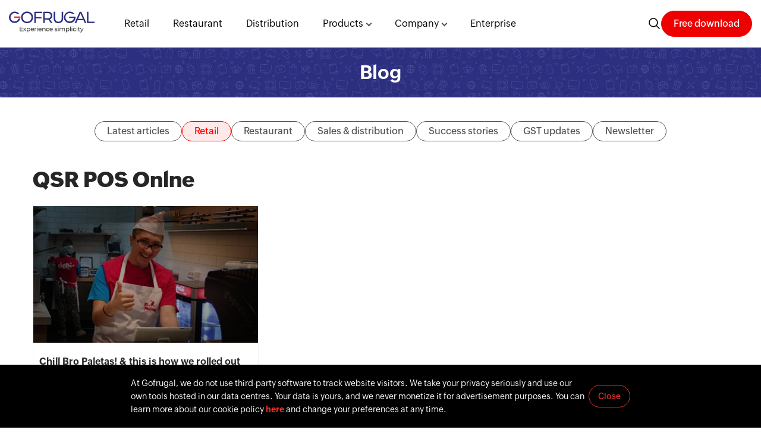

--- FILE ---
content_type: text/html; charset=UTF-8
request_url: https://www.gofrugal.com/blog/tag/qsr-pos-onlne/
body_size: 1497
content:
<!DOCTYPE html><html lang="en-US" dir="ltr" gdblogs-lang="en"><head class="no-js"><meta charset="utf-8" /><link rel="canonical" href="https://www.gofrugal.com/blog/tag/qsr-pos-onlne" /><meta name="robots" content="max-image-preview:large" /><meta property="og:site_name" content="Gofrugal" /><meta property="og:type" content="website" /><meta property="og:url" content="https://www.gofrugal.com/blog/tag/qsr-pos-onlne" /><meta property="og:title" content="QSR POS Onlne Archives - Gofrugal Blog" /><meta property="og:locale" content="en_US" /><meta name="twitter:title" content="QSR POS Onlne Archives - Gofrugal Blog" /><meta name="viewport" content="width=device-width, initial-scale=1.0" /><script type="application/ld+json">{"@context":"https://schema.org","@graph":[{"@type":"CollectionPage","@id":"https://www.gofrugal.com/blog/tag/qsr-pos-onlne#collectionpage","breadcrumb":{"@type":"BreadcrumbList","itemListElement":[{"@type":"ListItem","position":1,"name":"Home","item":"https://www.gofrugal.com/blog/"}]},"inLanguage":"en","url":"https://www.gofrugal.com/blog/tag/qsr-pos-onlne"},{"@id":"https://gdblog-staging.gofrugal.com/blog/tag/qsr-pos-onlne#website","name":"https://gdblog-staging.gofrugal.com/blog/tag/qsr-pos-onlne","url":"https://gdblog-staging.gofrugal.com/blog/tag/qsr-pos-onlne","inLanguage":"en"}]}</script><link rel="alternate" type="application/rss+xml" title="Gofrugal &amp;raquo; Feed" href="https://www.gofrugal.com/blog/feed" /><link rel="alternate" type="application/rss+xml" title="Gofrugal &amp;raquo; Comments Feed" href="https://www.gofrugal.com/blog/comments/feed" /><link rel="alternate" type="application/rss+xml" title="Gofrugal &amp;raquo; QSR POS Onlne Tag Feed" href="https://www.gofrugal.com/blog/tag/qsr-pos-onlne/feed" /><link rel="shortcut icon" href="https://www.gofrugal.com/sites/gweb/files/gofrugal/favicon.ico" type="image/vnd.microsoft.icon" /><link rel="preconnect" href="https://www.gofrugal.com"><link rel="dns-prefetch" href="https://www.gofrugal.com"><title>QSR POS Onlne Archives - Gofrugal Blog</title><link rel="stylesheet" media="all" href="https://www.gofrugal.com/sites/blog/common/plugin/gdblogs/css/gdblogs-wp-theme.css" /><link rel="stylesheet" media="all" href="https://www.gofrugal.com/sites/blog/common/plugin/gdblogs/css/gdblogs.css" /><link rel="stylesheet" media="all" href="/blog/core/themes/claro/css/components/ckeditor5.css?sz4qg8" /></head><body site="gdblogs" class="archive tag tag-qsr-pos-onlne tag-2142 wp-custom-logo nv-blog-grid nv-sidebar-full-width menu_sidebar_slide_right i18n-en path-tag" id="neve_body" data-page-type="2142"><div class="wrapper"><header id="header"></header><main id="content" class="neve-main"><div class="container archive-container"><div class="row"><div class="nv-index-posts blog col"><div class="nv-page-title-wrap nv-big-title" ><div class="nv-page-title "><h1>QSR POS Onlne</h1></div></div><div class="posts-wrapper"><article id="post-709" class="post-709 post type-post status-publish format-standard has-post-thumbnail sticky hentry category-cloud-&amp;-saas-pos category-restaurant category-retail category-success-stories tag-chill-bro-paletas tag-cloud-based-restaurant-pos tag-cloud-based-software-for-restaurant tag-ipad-pos-australia tag-ipad-pos-customer tag-ipad-pos-customer-australia tag-ipad-pos-customer-chill-bro-paletas tag-ipad-pos-customer-melbourne tag-ipad-pos-melbourne tag-melbourne-pos tag-melbourne-pos-software tag-point-of-sale-customer-melbourne tag-pos-australia tag-qsr tag-qsr-customer-australia tag-qsr-customer-chill-bro-paletas tag-qsr-pos tag-qsr-pos-customer-melbourne tag-qsr-pos-onlne tag-quick-service-restaurant tag-restaurant-pos-customer-australia"><div class="article-content-col"><div class="content"><div class="nv-post-thumbnail-wrap img-wrap"><a href="/blog/ipad-pos-customer-chill-bro-paletas/" rel="bookmark" title="Chill Bro Paletas! &amp; this is how we rolled out with ServQuick"><img width="" height="" src="https://www.gofrugal.com/sites/blog/files/gofrugal/how-to-manage-restaurant-small.jpg" class="skip-lazy wp-post-image lazy" alt="" loading="lazy" decoding="async" fetchpriority="high" data-sizes="(max-width: 930px) 100vw, 930px" /></a></div><h2 class="blog-entry-title entry-title"><a href="/blog/ipad-pos-customer-chill-bro-paletas/" rel="bookmark">Chill Bro Paletas! &amp; this is how we rolled out with ServQuick</a></h2><ul class="nv-meta-list"><li class="meta date posted-on "><time class="entry-date published" datetime="15-06-15IST19:14:20+00:00" content="2024-01-04">June 15, 2015</time><time class="updated" datetime="24-05-14IST10:09:37+00:00">May 14, 2024</time></li><li class="meta author vcard last"><span class="author-name fn">by <a href="/blog/author/samratsundar/" title="Posts by Samrat Sundar" rel="author">Samrat Sundar</a></span></li></ul></div></div></article></div></div></div></div></main></div><script type="application/json" data-drupal-selector="drupal-settings-json">{"path":{"baseUrl":"\/blog\/","pathPrefix":"","currentPath":"tag\/qsr-pos-onlne","currentPathIsAdmin":false,"isFront":false,"currentLanguage":"en"},"pluralDelimiter":"\u0003","suppressDeprecationErrors":true,"group_details":{"local_home_path":"\/blog","live_home_path":"\/blog","local_domain":"https:\/\/gdblog-staging.gofrugal.com","live_domain":"https:\/\/www.gofrugal.com","cdn_domain":"https:\/\/www.gofrugal.com","default_post_count":15},"load_more_data":{"2142":{"total-count":"1","completed":"1","load_more_type":"tags","type_id":"2142"}},"user":{"uid":0,"permissionsHash":"f14144bd9c2677c95fc25171cf3cb83c1af32dc04af73e836b8e79d13120890d"}}</script><script src="/blog/themes/gin/dist/js/escape_admin.js?sz4qg8"></script><script src="https://www.gofrugal.com/sites/blog/common/admin/gdblogs/js/gdblogs-common.js"></script><script src="https://www.gofrugal.com/sites/blog/common/plugin/gdblogs/js/gdblogs-wp-theme.js"></script><script src="https://www.gofrugal.com/sites/blog/common/plugin/gdblogs/js/gdblogs.js"></script></body></html>

--- FILE ---
content_type: text/html; charset=UTF-8
request_url: https://www.gofrugal.com/blog/common-blog-menu/
body_size: 1404
content:
<!DOCTYPE HTML><html><head><meta name="robots" content="noindex, nofollow"><meta charset="utf-8"></head><body><div id="common-blog-header"><!DOCTYPE html><html lang="en"><head></head><body><div class="gft-primary-menu"><div class="gft-primenu-container"><div class="gft-primenu-wrap"><div class="gft-company-logo"><a href="/" class=""><img src="https://www.gofrugal.com/sites/gweb/files/gofrugal/images/global/gofrugal-new-logo.svg" width="144" height="36" alt="Gofrugal brand logo"></a></div><div class="gft-primemenu-nav"><ul class="gft-primenu-lstwrap"><li class="gft-primenulsts"><a id="prodid-5" href="/retail/?ref=common-header" class="gft-primenu-links">Retail</a></li><li class="gft-primenulsts"><a id="prodid-3" href="/restaurant/?ref=common-header" class="gft-primenu-links">Restaurant</a></li><li class="gft-primenulsts"><a id="prodid-6" href="/distribution/?ref=common-header" class="gft-primenu-links">Distribution</a></li><li class="gft-primenulsts gft-primenu-pc" id="gft-primenu-prodmenu"><div class="gft-primenulists-cnt" tabindex="0" role="button" aria-haspopup="true" aria-controls="gft-prodmenu-wrap" aria-expanded="false">Products</div><div id="gft-prodmenu-wrap" role="menu" aria-hidden="true" class="gft-prodmenu-wrap gft-primSubmenu"><div class="gft-prodmenu-columns"><div class="gft-prodmenu-column"><h4 class="gft-product-name"><span>Gofrugal</span>RetailEasy</h4><p class="gft-product-desc">A simple, efficient, and easy-to-use omnichannel ERP to handle all operations from billing to tax filing in a single solution</p><div class="gft-prod-lnks"><a href="/retail/features/?ref=common-header" class="gft-prod-lnk">Features</a><a href="/retail-customer-collateral.html?ref=common-header" class="gft-prod-lnk">Customers</a><a href="/cloud/retail-pos.html?ref=common-header" class="gft-prod-lnk">Cloud POS</a></div><div class="gft-prodmenu-cta"><a href="/retail/?ref=common-header" class="gft-secondary-cta">Explore more</a></div><div class="gft-prod-reimg-card"><div class="gft-prod-reimg-cont-wrap"><div class="gft-prod-cnt"><p>Retail solutions <br>re-imagined</p><a class="gft-prod-video-link video" href="https://www.youtube.com/watch?v=hUCqmnS402Y">Watch video<span class="play-icon"></span></a></div><div class="gft-prod-img"><a class="gft-primenu-prodimgs gft-primenu-prodimg1 video" href="https://www.youtube.com/watch?v=hUCqmnS402Y" aria-label="Retail solutions re-imagined"></a></div></div></div></div><div class="gft-prodmenu-column"><h4 class="gft-product-name"><span>Gofrugal</span>ServeEasy</h4><p class="gft-product-desc">A holistic omnichannel ERP for restaurants and bakeries to efficiently manage procurement, inventory, recipes, KOT, production, and more</p><div class="gft-prod-lnks"><a href="/restaurant/features/?ref=common-header" class="gft-prod-lnk">Features</a><a href="/restaurant-customer-collateral.html?ref=common-header" class="gft-prod-lnk">Customers</a><a href="/cloud/restaurant-point-of-sale.html?ref=common-header" class="gft-prod-lnk">Cloud POS</a></div><div class="gft-prodmenu-cta"><a href="/restaurant/?ref=common-header" class="gft-secondary-cta">Explore more</a></div><div class="gft-prod-reimg-card"><div class="gft-prod-reimg-cont-wrap"><div class="gft-prod-cnt"><p>Restaurant solutions <br>re-imagined</p><a class="gft-prod-video-link video" href="https://www.youtube.com/watch?v=QLcs2yMXmU8">Watch video<span class="play-icon"></span></a></div><div class="gft-prod-img"><a class="gft-primenu-prodimgs gft-primenu-prodimg2 video" href="https://www.youtube.com/watch?v=QLcs2yMXmU8" aria-label="Restaurant solutions re-imagined"></a></div></div></div></div><div class="gft-prodmenu-column"><h4 class="gft-product-name"><span>Gofrugal</span>ManageEasy</h4><p class="gft-product-desc">An omnichannel ERP for wholesalers and stockists to manage the process from order taking to delivery with credits, returns, and rep management</p><div class="gft-prod-lnks"><a href="/distribution-software-features.html?ref=common-header" class="gft-prod-lnk">Features</a><a href="/de-customer-collateral.html?ref=common-header" class="gft-prod-lnk">Customers</a><a href="/distribution/distributor-management-system/?ref=common-header" class="gft-prod-lnk">SaaS DMS</a></div><div class="gft-prodmenu-cta"><a href="/distribution/?ref=common-header" class="gft-secondary-cta">Explore more</a></div><div class="gft-prod-reimg-card"><div class="gft-prod-reimg-cont-wrap"><div class="gft-prod-cnt"><p>Tips to help manange <br>FMCG Distribution</p><a class="gft-prod-video-link video" href="https://www.youtube.com/watch?v=unzceKpyP1g">Watch video<span class="play-icon"></span></a></div><div class="gft-prod-img"><a class="gft-primenu-prodimgs gft-primenu-prodimg3 video" href="https://www.youtube.com/watch?v=unzceKpyP1g" aria-label="Tips to help manange FMCG Distribution"></a></div></div></div></div></div></div></li><li class="gft-primenulsts gft-primenu-pc" id="gft-primenu-compmenu"><div class="gft-primenulists-cnt" tabindex="0" role="button" aria-haspopup="true" aria-controls="gft-compmenu-wrap" aria-expanded="false">Company</div><div id="gft-compmenu-wrap" role="menu" class="gft-compmenu-wrap gft-primSubmenu"><div class="gft-compmenu-container"><ul class="gft-compmenu-lsts"><li class="gft-compmenu-lst"><a href="/about.html?ref=common-header" class="">About us</a></li><li class="gft-compmenu-lst"><a href="/contact.html?ref=common-header" class="">Contact</a></li><li class="gft-compmenu-lst"><a href="/partners/?ref=common-header" class="">Partner us</a></li><li class="gft-compmenu-lst"><a href="https://community.gofrugal.com/portal/en/home" target="_blank" class="">Community <span class="gft-cmp-new-tag">New</span></a></li><li class="gft-compmenu-lst"><a href="/support/assure.html?ref=common-header" class="">Assure care</a></li><li class="gft-compmenu-lst"><a href="https://events.gofrugal.com/events" target="_blank" class="">Events</a></li><li class="gft-compmenu-lst"><a href="/news-and-press-releases.html?ref=common-header" class="">News and media</a></li><li class="gft-compmenu-lst"><a href="/blog/" class="">Blogs</a></li><li class="gft-compmenu-lst"><a href="/resources/newsletter.html?ref=common-header" class="">Newsletter</a></li><li class="gft-compmenu-lst"><a href="/webinars/?ref=common-header" class="">Webinars <span class="gft-cmp-new-tag">New</span></a></li></ul></div></div></li><li class="gft-primenulsts"><a href="/prime/?ref=common-header" class="gft-primenu-links">Enterprise</a></li></ul></div><div class="gft-pm-utilities"><ul><li><button class="gft-search-icon" aria-label="Gofrugal Search" aria-haspopup="true" aria-expanded="false"></button></li><li class="gft-primenu-ctawrap"><a class="gft-primary-cta" href="/downloads.html?ref=common-header">Free download</a></li></ul><div class="gft-mobile-hamburger"><span class="ghamburger-icon">&nbsp;</span></div></div><div class="gft-pm-search"><div class="gft-search-box"><form onsubmit="return searchnavClick(event)" id="gft-search-action" name="gofrugal-search-box"><input class="gft-search-field" maxlength="50" aria-label="Search for product overviews, FAQs, and more..." id="gft-search-query" autocomplete="off" name="query" placeholder="Search for product, FAQs, and more..." type="text"><input class="gft-search-btn" type="submit"></form></div></div></div></div></div><div class="gft_blog_header_bgsect"><h2>Blog</h2></div><div class="blog-sec-menu"><div class="blog-second-container"><div class="blog-second-menu"><h4>Retail</h4><ul class="blog-second-nav secondary_menu" id="secondary-menu"><li class="sec-menu-item blog_cate_new"><a href="/blog/latest-articles/">Latest articles</a></li><li class="sec-menu-item blog_cate_retail active"><a href="/blog/software-retail/" >Retail</a></li><li class="sec-menu-item blog_cate_rest"><a href="/blog/restaurant-qsr-software/">Restaurant</a></li><li class="sec-menu-item blog_cate_de"><a href="/blog/sales-distribution/" >Sales & distribution</a></li><li class="sec-menu-item blog_cate_sstories"><a href="/blog/success-stories/">Success stories</a></li><li class="sec-menu-item blog_cate_gst"><a href="/blog/gst-updates/">GST updates</a></li><li class="sec-menu-item blog_cate_nsletter"><a href="/resources/newsletter.html">Newsletter</a></li></ul></div></div></div></body></html></div></body></html>

--- FILE ---
content_type: text/html
request_url: https://www.gofrugal.com/gcm-banner.html
body_size: 1017
content:
<!DOCTYPE html><html lang="en"><head><meta charset="UTF-8"><meta name="viewport" content="width=device-width, initial-scale=1.0"><title>Gofrugal website cookies consent popup banner</title><meta name="robots" content="noindex, nofollow"></head><body><div class="gft-cookies-consent"><div class="gft-cookies-configure-overlay" id="gft-cookies-configure-overlay" style="display: none;">&nbsp;</div><div class="gft-cookies-widget" id="gcb-cta-widget" style="display: none;">&nbsp;</div><div class="gft-cookies-banner"><div class="gcb-content-wrapper"><div class="gcb-content">At Gofrugal, we do not use third-party software to track website visitors. We take your privacy seriously and use our own tools hosted in our data centres. Your data is yours, and we never monetize it for advertisement purposes. You can learn more about our cookie policy <a href="/cookie-policy.html?ref=cookies-banner" target="_blank">here</a> and change your preferences at any time.</div><div class="gcb-content-cta"><div class="gcb-cta gcb-cta-manage"><button id="gcb-cta-manage">Manage Cookies</button></div><div class="gcb-cta gcb-cta-accept"><button id="gcb-cta-accept">Accept All Cookies</button></div><div class="gcb-cta gcb-cta-reject" style="display: none;"><button id="gcb-cta-reject">Reject Unnecessary Cookies</button></div><div class="gcb-cta gcb-cta-close" style="display: none;"><button id="gcb-cta-close">Close</button></div></div></div></div><div class="gft-cookies-manage" style="display: none;"><div class="gcb-manage-wrapper"><h4>Cookie Settings</h4><p>The options below allow you to manage your consent for the cookies that are set on this website. You can manage your preference anytime by visiting our <a href="/cookie-policy.html?ref=cookies-manage" target="_blank">cookie policy</a> or by clicking on the cookie icon at the bottom-left corner of the webpage.</p><div class="gcb-manage-content-wrapper"><div class="gcb-manage-content open" id="gcb-strict"><div class="gcbmc-title"><h5>Strictly Necessary</h5><div class="gcbmc-configure-fixed"><span>Always Active</span></div></div><div class="gcbmc-desc"><p>They are necessary for our website to function and cannot be switched off in our systems. They are essential in order to enable you to navigate around the website and use its features. If you remove or disable these cookies from your browser, we cannot guarantee that you will be able to use our websites.</p><a href="/cookie-policy.html?ref=cookies-manage" target="_blank">Learn more</a></div></div><div class="gcb-manage-content" id="gcb-functional" gcbconsent="true" gcbconsentvalue="2"><div class="gcbmc-title"><h5>Functional/Preference</h5><div class="gcbmc-configure on"><span class="gcb-bg-orange">&nbsp;</span><span class="gcb-tick">&nbsp;</span></div></div><div class="gcbmc-desc"><p>They allow us to remember the choices made by you (such as your user name, language or region) as well as other functionalities (such as controlling the cookie banner, redirection to a new page) in order to provide a more personalised online experience. These preferences are remembered (through the use of persistent cookies) so that you need not set them again the next time you visit the page.</p><p><b>Note :</b> The live chat widget will not work if the functionality/preference setting is disabled.</p><a href="/cookie-policy.html?ref=cookies-manage" target="_blank">Learn more</a></div></div><div class="gcb-manage-content" id="gcb-analytics" gcbconsent="true" gcbconsentvalue="1"><div class="gcbmc-title"><h5>Analytics</h5><div class="gcbmc-configure on"><span class="gcb-bg-orange">&nbsp;</span><span class="gcb-tick">&nbsp;</span></div></div><div class="gcbmc-desc"><p>They help us improve the way our websites work (e.g. by ensuring that users are finding what they are looking for easily). These collect aggregate information about visits, navigations in the websites so that we can make improvement and report our performance. Analytics cookies may also be used to test new pages or features to understand how users adopt them.</p><a href="/cookie-policy.html?ref=cookies-manage" target="_blank">Learn more</a></div></div><div class="gcb-manage-content" id="gcb-thirdparty"><div class="gcbmc-title"><h5>Third-party company cookies</h5></div><div class="gcbmc-desc"><p>They help us improve the way our websites work (e.g. by ensuring that users are finding what they are looking for easily). These collect aggregate information about visits, navigations in the websites so that we can make improvement and report our performance. Analytics cookies may also be used to test new pages or features to understand how users adopt them.</p><a href="/cookie-policy.html?ref=cookies-manage" target="_blank">Learn more</a></div></div><div class="gcb-manage-close gcb-cta"><button class="gcbmc-save" id="gcb-cta-save">Save &amp; Exit</button></div></div><div class="gcb-manage-container-close" id="gcb-manage-container-close">&nbsp;</div></div></div></div></body></html>

--- FILE ---
content_type: text/css
request_url: https://www.gofrugal.com/sites/blog/common/plugin/gdblogs/css/gdblogs-wp-theme.css
body_size: 6571
content:
@font-face {
  font-family: "Zoho_Puvi";
  font-weight: 400;
  font-display: swap;
  src: url("//static.zohocdn.com/zohofonts/zohopuvi/4.0/Zoho_Puvi_Regular.eot");
  src: url("//static.zohocdn.com/zohofonts/zohopuvi/4.0/Zoho_Puvi_Regular.eot?#iefix") format("embedded-opentype"),url("//static.zohocdn.com/zohofonts/zohopuvi/4.0/Zoho_Puvi_Regular.woff2") format("woff2"),url("//static.zohocdn.com/zohofonts/zohopuvi/4.0/Zoho_Puvi_Regular.otf") format("opentype")
}

@font-face {
  font-family: "Zoho_Puvi";
  font-weight: 500;
  font-style: normal;
  font-display: swap;
  src: url("//static.zohocdn.com/zohofonts/zohopuvi/4.0/Zoho_Puvi_Medium.eot");
  src: url("//static.zohocdn.com/zohofonts/zohopuvi/4.0/Zoho_Puvi_Medium.eot?#iefix") format("embedded-opentype"),url("//static.zohocdn.com/zohofonts/zohopuvi/4.0/Zoho_Puvi_Medium.woff2") format("woff2"),url("//static.zohocdn.com/zohofonts/zohopuvi/4.0/Zoho_Puvi_Medium.otf") format("opentype")
}

@font-face {
  font-family: "Zoho_Puvi";
  font-weight: 700;
  font-display: swap;
  src: url("//static.zohocdn.com/zohofonts/zohopuvi/4.0/Zoho_Puvi_Bold.eot");
  src: url("//static.zohocdn.com/zohofonts/zohopuvi/4.0/Zoho_Puvi_Bold.eot?#iefix") format("embedded-opentype"),url("//static.zohocdn.com/zohofonts/zohopuvi/4.0/Zoho_Puvi_Bold.woff2") format("woff2"),url("//static.zohocdn.com/zohofonts/zohopuvi/4.0/Zoho_Puvi_Bold.otf") format("opentype")
}

@font-face {
  font-family: 'Zoho_Puvi';
  font-weight: 800;
  font-display: swap;
  src: url('https://static.zohocdn.com/zohofonts/zohopuvi/4.0/Zoho_Puvi_Extrabold.eot');
  src: url('https://static.zohocdn.com/zohofonts/zohopuvi/4.0/Zoho_Puvi_Extrabold.eot') format('embedded-opentype'),url('https://static.zohocdn.com/zohofonts/zohopuvi/4.0/Zoho_Puvi_Extrabold.woff2') format('woff2'),url('https://static.zohocdn.com/zohofonts/zohopuvi/4.0/Zoho_Puvi_Extrabold.otf') format('opentype')
}

* {
  font-family: "Zoho_Puvi", sans-serif;
}
*, ::after, ::before{
  box-sizing: border-box;
}
body {
  background-color: #fff;
  color: #272626;
  font-size: 16px;
  line-height: 1.6;
  letter-spacing: 0;
  font-weight: 400;
  overflow-x: hidden;
  direction: ltr;
  -webkit-font-smoothing: antialiased;
  -moz-osx-font-smoothing: grayscale;
  margin: 0;
  padding: 0;
}
h1, h2, h3, h4, h5, h6, hr, html, iframe, legend, li, ol, p, textarea, ul, figure, fieldset{
  margin: 0;
  padding: 0;
}
main img {
  height: auto;
  max-width: 100%;
  width: 100%;
}
ul{
  list-style: none;
}
ol, ul{
  padding-left: 0;
}
a {
  color: #2f5aae;
  cursor: pointer;
  text-decoration: none;
}
p {
  margin-bottom: 20px;
}
h1{
  font-size: 32px;
  line-height: 1.4em;
  font-weight: 800;
  word-wrap: break-word;
  margin-bottom: 20px;
}
h2{
  font-size: 26px;
  line-height: 1.6em;
  font-weight: 700;
  margin-bottom: 20px;
}
h3{
  font-size: 20px;
  line-height: 1.4em;
  font-weight: 700;
  margin-bottom: 15px;
}
h4{
  font-size: 18px;
  font-weight: 700;
  line-height: 1.6;
  margin-bottom: 15px;
}
h5{
  font-size: 16px;
  font-weight: 700;
  line-height: 1.6;
  margin-bottom: 15px;
}
h6{
  font-size: 16px;
  font-weight: 700;
  line-height: 1.6;
}
label{
  display: inline-block;
}
table{
  border-collapse: collapse;
  display: table;
}
table td{
  border: 1px solid #333;
  padding: 10px;
}
iframe {
  max-width: 100%;
}
.container{
  width: 100%;
  padding-right: 15px;
  padding-left: 15px;
  margin: 0 auto;
  max-width: 1200px;
}
.row {
  display: flex;
  flex-wrap: wrap;
  margin: 0;
}
article {
  word-break: break-word;
}
/* common css */
.gft-primary-cta {
    border: 1px solid #e00;
    background: #e00;
    color: #fff;
    padding: 10px 20px;
    border-radius: 30px;
    font-size: 16px;
    font-weight: 500;
    display: inline-flex;
    justify-content: center;
    align-items: center;
    line-height: inherit;
    text-decoration: none
}

.gft-primary-cta:hover {
    color: #fff;
    background-color: #d00
}

.gft-secondary-cta {
    font-size: 16px;
    font-weight: 500;
    color: #e00;
    display: inline-flex;
    justify-content: center;
    align-items: center;
    position: relative
}

.gft-secondary-cta:hover {
    color: #e00 !important
}

/* Primary header styles */

body.product-2 .gft-secondary-cta::after,body:not(.product-2) .gft-secondary-cta::after {
    content: "";
    width: 15px;
    height: 12px;
    margin-left: 8px;
    transition: .4s;
    flex-shrink: 0
}

body.product-2 .gft-secondary-cta::after {
    background: url("/sites/gweb/files/gofrugal/images/footer/common-footer-sprite.svg") no-repeat -243px -51px
}

body:not(.product-2) .gft-secondary-cta::after {
    background: url("/sites/gweb/files/gofrugal/images/footer/se-footer-sprite.svg") no-repeat -260px -83px
}

.gft-secondary-cta:hover::after {
    transform: translateX(8px)
}

header {
    position: relative;
    z-index: 999;
    line-height: 1.4;
    min-height: 200px
}

body.menuIsOpen .gft-primary-menu {
    border-bottom: 1px solid #ddd
}

.gft-pm-utilities ul li:last-child {
    display: none
}

.gft-pm-utilities {
    display: flex;
    align-items: center;
    justify-content: space-between;
    padding: 10px
}

.gft-pm-utilities {
    padding: 0;
    gap: 20px;
    margin-right: 5px
}

.gft-pm-utilities ul {
    margin: 0;
    padding: 0
}

.gft-pm-utilities ul li {
    list-style: none
}

.gft-pm-utilities ul li:first-child button {
    width: 22px;
    height: 22px;
    display: block;
    border: 0;
    cursor: pointer;
    background-color: transparent
}

body:not(.product-2) .gft-pm-utilities ul li:first-child button {
    background: url("/sites/gweb/files/gofrugal/images/footer/se-footer-sprite.svg") no-repeat -236px -80px
}

body.product-2 .gft-pm-utilities ul li:first-child button {
    background: url("/sites/gweb/files/gofrugal/images/footer/common-footer-sprite.svg") no-repeat -220px -48px
}

.ghamburger-icon {
    background: #3d5164;
    width: 24px;
    height: 2px;
    line-height: 0;
    display: block;
    border-radius: 9px
}

.ghamburger-icon:after {
    content: "";
    background: #3d5164;
    width: 24px;
    height: 2px;
    line-height: 0;
    -webkit-transition: all 150ms;
    transition: all 150ms;
    -webkit-transform: translateY(5px);
    -ms-transform: translateY(5px);
    transform: translateY(5px);
    display: block;
    border-radius: 9px
}

.ghamburger-icon:before {
    content: "";
    background: #3d5164;
    width: 24px;
    height: 2px;
    line-height: 0;
    -webkit-transition: all 150ms;
    transition: all 150ms;
    -webkit-transform: translateY(-7px);
    -ms-transform: translateY(--7px);
    transform: translateY(-7px);
    display: block;
    border-radius: 9px
}

.gft-mobile-hamburger.isOpen .ghamburger-icon {
    background: transparent
}

.gft-mobile-hamburger.isOpen .ghamburger-icon:after {
    transition: .2s cubic-bezier(0.4,0,0.2,1);
    -webkit-transform: rotate(-45deg) translate(2px,-2px);
    -ms-transform: rotate(-45deg) translate(2px,-2px);
    transform: rotate(-45deg) translate(2px,-2px)
}

.gft-mobile-hamburger.isOpen .ghamburger-icon:before {
    transition: .2s cubic-bezier(0.4,0,0.2,1);
    -webkit-transform: rotate(45deg);
    -ms-transform: rotate(45deg);
    transform: rotate(45deg)
}

body.menuIsOpen,body.smMenuIsOpen {
    overflow-y: hidden
}

.gft-pm-search {
    display: block;
    position: absolute;
    width: 100%;
    left: 0;
    right: 0;
    background: #fff;
    z-index: 999999;
    border-bottom: 1px solid #eee;
    top: -250px;
    -webkit-transition: top 500ms ease-in-out;
    transition: top 300ms ease-in-out
}

.gft-pm-search.searchIsOpen {
    top: 0
}

.gft-pm-container:has(.gft-pm-search)::after {
    visibility: visible;
    opacity: 1
}

.gft-pm-container:has(.gft-pm-search.searchIsOpen)::after {
    height: 100vh;
    background: rgba(0,0,0,0.4);
    transition: background .3s ease,opacity .3s ease
}

.gft-search-box {
    padding: 13px 10px;
    position: relative;
    max-width: -webkit-fill-available;
    max-width: -moz-available;
    max-width: fill-available;
    width: 100%
}

.gft-search-field {
    float: none;
    max-width: 100%;
    margin: 0;
    height: initial;
    padding: 14px 20px 14px 10px;
    line-height: initial;
    font-weight: 500;
    border: 0;
    text-indent: 0;
    width: 100%;
    outline: 0;
    font-size: 14px;
    border-radius: 4px
}

.gft-search-field:focus {
    border: 1px solid #eee;
    outline: 0;
    transition: border .3s ease
}

.gft-search-btn {
    position: absolute;
    right: 20px;
    top: 21px;
    width: 25px;
    box-sizing: border-box;
    height: 27px;
    border: 0;
    outline: 0;
    cursor: pointer;
    font-size: 0;
    transform: scale(0.7)
}

body:not(.product-2) .gft-search-btn {
    background: url("/sites/gweb/files/gofrugal/images/footer/se-footer-sprite.svg") no-repeat -323px -110px;
    background-color: transparent;
    background-size: 450px auto
}

body.product-2 .gft-search-btn {
    background: url("/sites/gweb/files/gofrugal/images/footer/common-footer-sprite.svg") no-repeat -242px -52px;
    background-color: transparent;
    background-size: 450px auto
}

.gft-primary-menu {
    background: #fff;
    overflow-y: visible;
    position: relative;
    z-index: 999999
}

.gft-primary-menu.header-hide {
    transition: transform .3s ease;
    transform: translateY(-100%);
    overflow-y: hidden
}

.gft-primary-menu.scroll-fixed,.gft-secondary-menu.scroll-fixed {
    transform: translateY(0);
    width: 100%;
    top: 0;
    background: #fff;
    box-shadow: 0 1px 4px rgb(0 0 0 / 30%);
    overflow: hidden;
    display: block
}

.gft-primary-menu.scroll-fixed {
    position: fixed;
    overflow: visible
}

body.menuIsOpen .gft-primary-menu::after {
    content: " ";
    background: #fff;
    position: absolute;
    width: 100%;
    height: 80vh;
    z-index: 99;
    top: 20vh
}

.gft-primenu-container {
    max-width: 1920px;
    margin: 0 auto
}

.gft-primenu-container::after {
    content: '';
    transition: background .3s ease,opacity .3s ease
}

.gft-primenu-container.active::after {
    content: '';
    position: absolute;
    left: 0;
    right: 0;
    top: 57px;
    background: rgba(0,0,0,0.4);
    visibility: visible;
    opacity: 1;
    z-index: 1;
    width: 100%;
    height: 100vh
}

.gft-company-logo {
    padding: 10px 0 0;
    text-align: center
}
.gft-company-logo img{
  max-width: 150px;
}

.gft-primenu-wrap {
    display: flex;
    align-items: center;
    flex-wrap: wrap;
    justify-content: space-between;
    padding: 2px 10px;
    position: relative;
    border-bottom: 1px solid #efefef
}

.gft-primenu-lstwrap {
    display: flex;
    flex-direction: column;
    align-items: flex-start
}

.gft-primenulsts {
    display: block;
    border-bottom: 1px solid #eee;
    color: #000;
    font-size: 16px;
    font-weight: 400;
    cursor: pointer;
    width: 100%;
    position: relative
}

.gft-primenulists-cnt {
    display: flex;
    align-items: center;
    justify-content: space-between
}

.gft-primenulists-cnt::after {
    content: "";
    border-left: 1.5px solid #525252;
    border-bottom: 1.5px solid #525252;
    width: 7px;
    height: 7px;
    position: relative;
    display: inline-block;
    transform: rotate(315deg);
    bottom: 1px;
    margin-left: 6px;
    right: 10px;
    transition: transform .3s ease-in-out,bottom .3s ease
}

.gft-primenulsts.active .gft-primenulists-cnt::after {
    transform: rotate(135deg);
    bottom: -2px
}

.gft-primenulsts.active .gft-primenu-links {
    position: relative
}

.gft-primenulsts .gft-primenu-links::after {
    content: "";
    position: absolute;
    width: 0
}

.gft-primenu-ctawrap {
    display: none
}

.gft-primenu-links {
    color: #000;
    text-decoration: none;
    cursor: pointer;
    display: block;
    padding: 18px 15px
}

.gft-primenu-links:active {
    color: #0d85ff;
    text-decoration: none
}

.gft-primenulists-cnt {
    padding: 18px 15px
}

.gft-prodmenu-wrap,.gft-compmenu-wrap {
    position: relative;
    background-color: #fff;
    z-index: 9999999;
    width: 100%;
    opacity: 0;
    visibility: hidden;
    max-height: 0;
    cursor: auto;
    overflow: hidden;
    transition: max-height 1s ease,opacity .5s ease,visibility .5s ease,padding .5s ease
}

.gft-prodmenu-wrap.active,.gft-compmenu-wrap.active {
    opacity: 1;
    visibility: visible;
    max-height: 1850px;
    background-color: #f8f8f8
}

.gft-prodmenu-columns {
    display: flex;
    flex-direction: column;
    gap: 15px;
    padding: 15px 25px
}

.gft-prodmenu-column {
    max-width: 100%;
    position: relative;
    border-bottom: .5px solid #dcdcdc;
    padding-bottom: 33px;
    margin-bottom: 15px
}

.gft-prodmenu-column:nth-of-type(3) {
    border: 0;
    padding-bottom: 33px;
    margin-bottom: 0
}

.gft-prodmenu-column:last-child::after {
    display: none
}

.gft-prodmenu-column .gft-secondary-cta {
    margin-left: 4px;
    font-size: 14px;
    font-weight: 500
}

.gft-product-name {
    font-size: 24px;
    font-weight: 600;
    margin-bottom: 10px;
    line-height: 1
}

.gft-product-name span {
    font-size: 14px;
    font-weight: 500;
    display: block;
    line-height: 1.6
}

.gft-product-desc {
    font-size: 14px;
    font-weight: 400;
    line-height: 1.6;
    color: #1a1a1a;
    margin-bottom: 20px
}

.gft-prod-lnks {
    display: flex;
    gap: 10px;
    margin-bottom: 20px
}

.gft-prod-lnk {
    display: inline-block;
    padding: 5px 10px;
    border-radius: 50px;
    font-size: 14px;
    text-decoration: none;
    color: #333;
    background-color: #fff;
    transition: background-color .3s ease,color .3s ease
}

.gft-prod-lnk:hover {
    background-color: #ebebeb;
    color: #333
}

.gft-prod-reimg-card {
    background-color: #fff;
    border-radius: 14px;
    padding: 23px 20px;
    margin-top: 35px
}

.gft-prod-reimg-card .gft-prod-video-link {
    transition: gap .4s ease
}

.gft-prod-reimg-card:hover .gft-prod-video-link {
    gap: 12px
}

.gft-prod-cnt p {
    font-size: 16px;
    font-weight: 500;
    line-height: 1.2;
    letter-spacing: -0.5px;
    margin-bottom: 10px
}

.gft-prod-reimg-cont-wrap {
    display: flex;
    justify-content: space-between
}

.gft-prod-img {
    max-width: 40%
}

.gft-prod-img img {
    max-width: 100%
}

.gft-primenu-prodimgs {
    display: block;
    width: 110px;
    height: 71px;
    background-image: url('/sites/gweb/files/gofrugal/images/header/product-menu-sprite.webp');
    background-size: 352px auto;
    background-position: -6px -7px;
    border-radius: 12px
}

.gft-primenu-prodimg1 {
    background-position: -6px -7px
}

.gft-primenu-prodimg2 {
    background-position: -122px -7px
}

.gft-primenu-prodimg3 {
    background-position: -237px -7px
}

.gft-prod-video-link,.gft-prod-video-link:hover,.gft-prod-video-link:focus {
    color: #333;
    text-decoration: none
}

.gft-prod-video-link {
    display: inline-flex;
    align-items: center;
    gap: 8px;
    font-size: 14px;
    font-weight: 400
}

.gft-prod-video-link span.play-icon {
    display: inline-block;
    width: 18px;
    height: 18px;
    background-color: #ff5147;
    border-radius: 50%;
    position: relative
}

.gft-prod-video-link span.play-icon:before {
    content: "";
    position: absolute;
    top: 50%;
    left: 50%;
    transform: translate(-40%,-50%);
    width: 0;
    height: 0;
    border-style: solid;
    border-width: 4px 0 4px 6px;
    border-color: transparent transparent transparent #fff
}

#gft-primenu-compmenu {
    position: relative
}

.gft-compmenu-container {
    display: flex;
    flex-direction: column
}

.gft-compmenu-wrap {
    min-width: 217px;
    border: 0
}

.gft-compmenu-lsts {
    padding: 15px 25px
}

.gft-compmenu-lst {
    font-size: 16px;
    font-weight: 400;
    display: block
}

.gft-compmenu-lst a {
    display: block;
    padding: 7px 0;
    color: #000;
    text-decoration: none;
    transition: padding-left .4s ease
}

.gft-compmenu-lst a:hover,.gft-compmenu-lst a:focus {
    color: #000;
    text-decoration: none;
    padding-left: 4px
}

.gft-cmp-new-tag {
    background-color: #ffe682;
    color: #1a1a1a;
    font-size: 10px;
    font-weight: 500;
    padding: 1px 4px 1.5px;
    line-height: 0
}

.gft-compmenu-lst:nth-of-type(3),.gft-compmenu-lst:last-child {
    display: inline-flex;
    align-items: center;
    gap: 8px
}

.gft-primemenu-nav {
    display: none;
    flex-direction: column;
    background-color: #fff;
    position: fixed;
    top: 100%;
    top: 57px;
    left: 0;
    width: 100%;
    height: calc(100% - 57px);
    z-index: 9999;
    box-shadow: 0 8px 15px rgba(0,0,0,0.1);
    overflow-y: auto;
    transform: translateY(-100%)
}

.gft-primemenu-nav.active {
    display: flex;
    transform: translateY(0);
    height: 93vh
}

@media screen and (min-width: 548px) {
    body.menuIsOpen .gft-primary-menu::after {
        top:51px;
        height: 100vh;
        background: linear-gradient(to right,#32323247 50%,#fff 0)
    }

    .gft-search-box {
        margin: auto;
        max-width: 740px
    }

    .gft-primemenu-nav.active {
        width: 50%;
        left: auto;
        right: 0;
        height: 95vh
    }

    .gft-primenu-container.active::after {
        content: '';
        position: absolute;
        left: 0;
        right: 0;
        top: 57px;
        background: rgba(250,250,250,0);
        transition: all .3s;
        visibility: visible;
        opacity: 1;
        z-index: -1;
        width: 100%;
        height: 100vh
    }

    .gft-sm-menus.smMenuIsOpen {
        max-width: 65%;
        margin: 0 0 0 auto;
        box-shadow: 0 5px 4px rgb(0 0 0 / 30%)
    }

    .gft-secondary-menu.scroll-fixed .gft-sm-branding a.gft-sm-branding-logo {
        height: 35px;
        width: 126px
    }
}

@media screen and (min-width: 1110px) {
    .gft-primary-cta,.gft-secondary-cta {
        font-size:18px
    }

    .gft-pm-utilities .gft-primary-cta {
        font-size: 16px
    }

    header {
        min-height: 240px
    }

    .gft-pm-utilities ul li:last-child {
        display: block;
        z-index: 999999
    }

    .gft-mobile-hamburger {
        display: none
    }

    .gft-pm-utilities {
        margin: 0 0 0 auto
    }

    .gft-pm-utilities ul {
        display: flex;
        align-items: center;
        gap: 30px
    }

    .gft-search-field {
        font-size: 16px;
        padding-left: 14px
    }

    .gft-search-box {
        padding: 20px 10px
    }

    .gft-search-btn {
        transform: scale(0.9);
        top: 30px
    }

    body:not(.product-2) .gft-search-btn {
        transform: scale(0.75)
    }

    .gft-pm-products-wrapper,.gft-pm-company-wrapper {
        max-height: 0;
        opacity: 0;
        overflow: hidden;
        transition: max-height .4s linear
    }

    .gft-pm-menus ul li.dropdownIsOpen .gft-pm-products-wrapper,.gft-pm-menus ul li.dropdownIsOpen .gft-pm-company-wrapper {
        max-height: 1850px;
        opacity: 1;
        transition: none
    }

    .gft-primenu-links.produnderline,.gft-primenu-links.produnderline:hover {
        text-decoration: underline;
        text-underline-offset: 8px;
        text-decoration-color: #0d85ff;
        text-decoration-thickness: 1px
    }

    .gft-company-logo {
        padding: 0 30px 0 0
    }

    .gft-primemenu-nav {
        display: flex;
        flex-direction: row;
        position: unset;
        box-shadow: none;
        top: 100%;
        width: max-content;
        overflow: visible;
        transform: none;
        z-index: 1
    }

    .gft-primenu-wrap {
        flex-wrap: wrap;
        padding: 18px 15px 18px;
        border: 0
    }

    .gft-primenulsts {
        font-size: 16px;
        position: static;
        width: max-content;
        border: 0
    }

    .gft-primenu-links,.gft-primenulists-cnt {
        padding: 0 20px;
    }

    .gft-primenulsts.active .gft-primenu-links {
        color: #0d85ff
    }

    .gft-primenu-links:hover,.gft-primenulists-cnt:hover,.gft-primenulsts.active .gft-primenulists-cnt {
        color: #0d85ff;
        text-decoration: none
    }

    .gft-primenu-lstwrap {
        flex-direction: row;
        align-items: center;
        gap: 0
    }

    .gft-primenu-ctawrap {
        margin: 0 0 0 auto;
        display: block
    }

    .gft-prodmenu-columns {
        max-width: 1200px;
        margin: 0 auto;
        display: flex;
        flex-direction: row;
        justify-content: space-between;
        gap: 20px;
        padding: 0
    }

    .gft-prodmenu-column {
        flex: 1;
        max-width: 30%;
        border: 0;
        margin-bottom: 0;
        padding: 0 20px 0
    }

    .gft-prodmenu-column:nth-of-type(3) {
        border: 0;
        padding-bottom: 0;
        padding-right: 0
    }

    .gft-prodmenu-column::after {
        content: "";
        position: absolute;
        top: 0;
        right: -30px;
        width: .5px;
        background-color: #efefef;
        height: 100%
    }

    .gft-product-name span,.gft-prodmenu-column .gft-secondary-cta {
        font-size: 16px
    }

    .gft-product-name {
        font-size: 28px
    }

    .gft-prod-lnk,.gft-prod-reimg-card {
        background-color: #f8f8f8
    }

    .gft-primenu-container {
        max-width: 1920px;
        margin: 0 auto
    }

    .gft-primenu-container.active::after {
        content: '';
        position: absolute;
        left: 0;
        right: 0;
        top: 80px;
        background: rgba(0,0,0,0.4);
        transition: all .3s;
        visibility: visible;
        opacity: 1;
        z-index: -1;
        width: 100%;
        height: 100vh
    }

    .gft-prodmenu-wrap,.gft-compmenu-wrap {
        position: absolute;
        top: 100%;
        left: 0;
        width: 100%;
        transform: none;
        box-shadow: 0 8px 15px 0 #0000000D;
        padding: 20px;
        border-top: 1px solid #efefef;
        overflow: visible;
        transition: none
    }

    .gft-prodmenu-wrap.active,.gft-compmenu-wrap.active {
        background-color: #fff
    }

    .gft-compmenu-wrap {
        padding-left: 40px;
        left: 71%;
        transform: translateX(-50%);
        border-top: 0;
        padding-bottom: 30px
    }

    .gft-compmenu-wrap.active {
        top: 51px;
        border-top: 1px solid #efefef
    }

    .gft-compmenu-lsts {
        padding: 0
    }

    .gft-prodmenu-wrap {
        max-width: 1920px;
        margin: 0 auto;
        padding-bottom: 50px;
        padding-top: 30px
    }

    .gft-primenulists-cnt::after {
        right: 0
    }

    .gft-primenulsts.active .gft-primenulists-cnt::after,.gft-primenulists-cnt:hover::after {
        border-left: 1.5px solid #0d85ff;
        border-bottom: 1.5px solid #0d85ff
    }
  }

/* secondary header blue */
.gft_blog_header_bgsect{
  background: #2b2f7f url(https://www.gofrugal.com/sites/blog/files/gofrugal/blog-header-bg.webp) repeat;
  background-size: cover;
  color: #fff;
  text-align: center;
  padding: 10px 0;
  margin-bottom: 20px;
}
.gft_blog_header_bgsect h2{
  margin: 0;
}
/* secondary header */
.blog-second-container{
  max-width: 1200px;
  margin: 0 auto;
  padding: 0 15px;
}
.blog-second-menu{
  position: relative;
    width: 100%;
    margin: 0 auto;
}
.blog-second-nav{
  border: 1px solid #535353;
    padding: 10px 0;
    position: absolute;
    top: 60px;
    width: 100%;
    background: #fff;
    border-radius: 10px;
    display: none;
}
.blog-second-nav li {
  font-size: 16px;
  font-weight: 500;
}

.blog-second-nav li a{
  color: #535353;
  padding: 5px 15px;
  display: block;
}
.blog-second-nav li a:hover, body.archive .blog-second-nav li.active a, body.home li.blog_cate_new a{
  color: #f00;
  background: #ff000017;
  border-color: #f00;
}
.blog-second-menu h4{
  border-radius: 30px;
  padding: 10px 20px;
  border: 1px solid #535353;
  color: #333;
  font-size: 18px;
  position: relative;
  margin: 0 auto;
}

.blog-second-menu h4::after{
  content: '';
  display: block;
  border-left: 2px solid #777;
  border-bottom: 2px solid #777;
  width: 9px;
  height: 9px;
  transform: rotate(-45deg);
  transition: transform .3s ease-in-out;
  position: absolute;
  right: 25px;
  top: 16px;
}
.blog-second-menu h4.active::after{
  transform: rotate(135deg);
  top: 21px;
}

.blog-sec-menu.fixedactive{
  position: fixed;
  top: 50px;
  left: 0;
  width: calc(100% - 15px);
  z-index: 9999;
  background: #fff;
  box-shadow: 0 2px 4px 0 rgb(0 0 0 / 10%);
  padding: 5px 0;
}
  
@media screen and (min-width: 1110px){
  .gft_blog_header_bgsect{
    padding: 20px 0;
  }
}
@media screen and (min-width: 767px){
  .gft_blog_header_bgsect{
    background-size: contain;
  }
  .blog-second-nav{
    display: flex;
    gap: 15px;
    justify-content: center;
    width: 100%;
    flex-wrap: wrap;
    position: relative;
    top: 0;
    border: none;
    padding: 20px 0 0;
  }
  .blog-sec-menu.fixedactive{
    position: static;
    box-shadow: none;
    padding: 0;
  }
  .blog-second-nav li a {
    min-width: 50px;
    position: relative;
    display: inline-block;
    border: 1px solid #535353;
    color: #535353;
    border-radius: 20px;
    padding: 5px 20px;
  }
  .blog-second-nav li.active a:hover,body.archive .blog-second-nav li.active a,body.home li.blog_cate_new a{
    background: #ff000017;
  }
  .blog-second-menu h4{
    display: none;
  }
}





/* home page css */
.posts-wrapper{
  display: flex;
  flex-wrap: wrap;
  justify-content: stretch;
  margin: 0 auto 40px;
  gap: 15px;
}
.posts-wrapper>article{
  width: 100%;
  border: 1px solid #f0f4f8;
  border-radius: 5px;
  transition: all 500ms ease;
  padding: 0;
}
.posts-wrapper>article:hover{
  transform: translateY(-5px);
  box-shadow: -2px 11px 16px 7px rgb(0 0 0 / 8%);
}
.nv-index-posts.col{
  margin-top: 30px;
}
.nv-post-thumbnail-wrap>a {
  display: block;
}
.nv-post-thumbnail-wrap>a img{
  display: block;
  object-fit: cover;
}
.nv-post-thumbnail-wrap.img-wrap{
  margin-bottom: 20px;
}
.nv-page-title {
  margin-bottom: 2vh;
}
.col .blog-entry-title{
  font-size: 16px;
  padding: 0 10px;
  margin-bottom: 5px;
  line-height: 1.5;
}
.col .blog-entry-title a{
  color: #272626;
}
.article-content-col .content .nv-meta-list{
  padding: 0 12px;
  margin-bottom: 15px;
}


/* Post page css */
.nv-single-post-wrap{
  padding: 0px;
  margin: 0 auto;
  flex-grow: 1;
  max-width: 100%;
}
.title.entry-title{
  margin-bottom: 10px;
}
ul.nv-meta-list{
  margin: 0 auto;
  font-size: 14px;
}
.nv-meta-list li, .nv-meta-list span{
  display: inline-block;
}
.nv-meta-list .posted-on .updated{
  display: none;
}
.nv-meta-list li.meta:not(:last-child):after {
  content: "|";
  padding: 0 8px;
}
.nv-content-wrap{
  margin-bottom: 60px;
}
.nv-content-wrap ol, .nv-content-wrap ul {
  margin: 30px 0;
  padding-left: 20px;
}
.nv-content-wrap ul{
  list-style: disc;
}
.nv-content-wrap li {
  margin-top: 10px;
}
.entry-content a:not([class]){
  text-decoration: underline;
}
.nv-tags-list{
  margin-bottom: 60px;
}
.nv-tags-list span {
  margin-right: 10px;
}
.nv-tags-list a {
  margin: 0 10px 10px 0;
  font-weight: 700;
  text-transform: uppercase;
  color: #2b2f7f !important;
  padding: 10px;
  background: #fff;
  line-height: 1;
  font-size: .75em !important;
  display: inline-block;
  border: 2px solid #2b2f7f;
}
.nv-tags-list a:hover{
  background: #2b2f7f1a;
}
.nv-post-navigation{
  display: grid;
  grid-template-columns: 1fr 1fr;
  grid-gap: 20px;
  padding-bottom: 30px;
  margin-top: 40px;
}
.nv-post-navigation span{
  display: block;
}
.nv-post-navigation span.nav-direction{
  color: #272626;
  font-size: .8em;
  text-transform: uppercase;
  font-weight: 700;
}
.nv-sidebar-wrap{
  padding: 60px 15px;
  margin-bottom: 20px;
  flex-grow: 1;
}
.widget {
  word-break: break-word;
  margin: 0 auto 20px;
  padding: 25px 10px 25px;
  border: 1px solid #c5bdbd;
  text-align: center;
  border-radius: 5px;
}
.blog-sidebar #search-3, .blog-sidebar #block-12, .blog-sidebar #categories-3, #block-17{
  display: none;
}
.widget .widget-title {
  margin-bottom: 10px;
  font-weight: 700;
  font-size: 20px;
}
.search-form{
  display: flex;
    max-width: 100%;
    line-height: 1;
}
form label{
  font-size: 18px;
    font-weight: 400;
}
.screen-reader-text{
  display: none;
}
.search-form .search-field{
  height: auto;
  text-overflow: ellipsis;
  border-right: 0;
  flex-grow: 1;
  border-top-right-radius: 0;
  border-bottom-right-radius: 0;
  width: calc(100% - 45px);
  max-width: 100%;
  border-radius: 3px;
  background: #ffffff;
  color: #272626;
  padding: 10px 12px;
  border: 2px solid #dddddd;
  font-size: 18px;
  outline: none;
}
.widget_search .search-form .search-submit, .widget_search .search-form .search-field{
  height: auto;

}
.search-form .search-submit{
  display: flex;
  justify-content: center;
  align-items: center;
  min-width: 45px;
  z-index: 1;
  background: #ffffff;
  border: 2px solid #dddddd;
  border-left: 0;
  position: relative;
  left: -2px;
  outline: none;
}
.search-form svg{
  fill: #272626;
  opacity: .5;
  height: auto;
}
.widget li {
  margin-top: 10px;
}
.wp-block-social-links{
  display: flex;
  justify-content: center;
  font-size: 24px;
  align-items: center;
  flex-wrap: wrap;
  gap: 0.7em;
}
.wp-social-link a{
  display: flex;
  background: url(/sites/blog/files/gofrugal/blog-sprite.svg) no-repeat;
  width: 28px;
  height: 28px;
}
.wp-social-link-facebook a{
  background-position: -2px -2px;
}
.wp-social-link-twitter a{
  background-position: -57px -2px
}
.wp-social-link-instagram a{
  background-position: -30px -1px;
}
.wp-social-link-linkedin a{
  background-position: -84px -1px;
}
.wp-social-link-youtube a{
  background-position: -117px -2px;
  width: 32px;
}

.wp-block-social-links .wp-social-link svg{
  display: none;
}
#block-26{
  border: none;
  margin: 0;;
}
.blog-post-keynotes{
   background: #e3f4ff;
    padding: 20px;
    border-radius: 10px;
    margin-bottom: 30px;
}
.blog-post-keynotes h3{
     margin-bottom: 10px;
}
.blog-post-keynotes ul{
     margin: 10px auto;
}
.blog-post-keynotes li{
    font-size: 16px;
}

.wp-lightbox-overlay.zoom,.lightbox-trigger{
    display: none;
}

@media screen and (min-width: 576px){
  h1{
    font-size: 1.5em;
    line-height: 1.4em;
  }
  h2{
    font-size: 1.3em;
    line-height: 1.6em;
  }
  h3{
    font-size: 26px;
    line-height: 1.4em;
  }
  h4{
    font-size: 22px;
    line-height: 1.5;
  }
  h5{
    font-size: 18px;
    line-height: 1.6;
  }
  h6{
    font-size: 14px;
    line-height: 1.6;
  }
}
@media screen and (min-width: 620px){
  .posts-wrapper{
    justify-content: space-between;
  }
  .posts-wrapper>article {
    max-width: 48.4%;
  }
}
@media screen and (min-width: 960px) {
  body{
    font-size: 18px;
    line-height: 1.7;
  }
  h1{
    font-size: 36px;
    line-height: 1.3em;
  }
  h2{
    font-size: 32px;
    line-height: 1.4em;
  }
  h3{
    font-size: 24px;
  }
  h4{
    font-size: 20px;
  }
  h5{
    font-size: 18px;
  }
  h6{
    font-size: 16px;
    line-height: 1.6;
  }
  .neve-main>.container>.row {
      flex-wrap: nowrap;
  }
  .neve-main > .single-post-container .nv-single-post-wrap{
    max-width: 70%;
  }
  .nv-sidebar-wrap{
    max-width: 30%;
  }
  .blog-sidebar #search-3, .blog-sidebar #block-12, .blog-sidebar #categories-3{
    display: block;
  }
  .widget#search-3{
    padding: 15px 15px 20px;
    background: #f3f3f3;
    border-radius: 5px;
  }
  aside>.widget, .widget.widget_block{
    padding-left: 5px;
  }
  .widget{
    margin-bottom: 40px;
    border: none;
    text-align: left;
    padding: 0;
  }
  .nv-sidebar-wrap{
    padding-left: 20px;
  }
  .wp-block-social-links{
    justify-content: flex-start;
  }
  .posts-wrapper{
    justify-content: start;
  }
  .posts-wrapper>article {
    max-width: 32%;
  }
  .nv-index-posts.col{
    margin-top: 40px;
  }
}

@media screen and (min-width: 1200px){
  .posts-wrapper>article{
    max-width: 380px;
  }
}

/* Below css for toc styles */
/* post topic section */
.zb-post-topics {
  background: #e6f2ff;
  margin: 20px 0;
  padding: 25px;
}

.zb-post-topics ul {
  margin: 0;
  position: relative;
  padding: 0;
}

.zb-post-topics ul li {
  padding: 8px 0;
}

.zb-post-topics ul li a {
  color: #434343;
  padding: 0 15px;
  display: block;
  font-size: 15px;
  position: relative;
  transition: all .1s ease;
}

.zb-post-topics ul li.active>a {
  font-family: var(--primaryfont-semibold);
  color: #2386f3;
}

.zb-post-topics ul li.active>a:before {
  content: '';
  position: absolute;
  width: 3px;
  height: 100%;
  background: #2386f3;
  top: 0;
  left: 0;
}

.zb-post-topics ul li>ul {
  padding: 10px 0 0 20px;
}
.zb-topic-submenu
{
  display: none;
}

.zb-topic-parent>a:after {
  content: '+';
  position: absolute;
  top: 0;
  right: 5px;
  color: #000;
  font-size: 17px;
}

.zb-topic-parent.active>a:after {
  content: '-';
  right: 7px;
  color: #2386f3;
}


/* New css */
.body_overflow{
  overflow: hidden;
}
.body_overflow #content{
  background: #0000008f;
  pointer-events: none;
  opacity: 0.6;
}
.body_overflow .blog-sec-menu, .body_overflow .gft_blog_header_bgsect{
  pointer-events: none;
  opacity: 0.6;
}

/* new post page css revamp */
.entry-header{
  margin: 20px auto 30px;
}
@media screen and (min-width: 1110px){
  .entry-header{
    margin: 60px auto 30px;
  }
}






/* post video widget */
.gft-blog-video{
  box-shadow: 0 12px 29px 0 rgba(100, 100, 111, .2);
  border-radius: 10px;
  z-index: 1;
  text-align: center;
  overflow: hidden;
  background: #e3f4ff;
  transition: .5s ease;
  width: 100%;
  margin: 0 0px;
  position: fixed;
  bottom: -70%;
  max-width: 100%;
  left: 0;
}
.gft-blog-video-fixed {
  position: fixed;
}
.gft-blog-video-thumb{
  padding: 40px 20px 20px;
}
.gft-blog-video-thumb h4{
  margin-bottom: 10px;
  font-size: 15px;
  font-weight: 700;
}
.gft-blog-video button {
  padding: 0;
  background: transparent;
  color: #333;
  position: absolute;
  top: 10px;
  right: 20px;
  font-size: 15px;
  font-weight: 400;
  z-index: 9999;
  cursor: pointer;
  display: block;
  border: 0;
}
.gft-blog-video-thumb a {
  background: #f0493f;
  border-radius: 5px;
  border: none;
  cursor: pointer;
  color: #fff;
  padding: 8px 12px;
  display: inline-block;
  width: 100%;
  font-size: 16px;
  font-weight: 700;
  letter-spacing: 0.3px;
}
.gft-blog-video video{
  outline: none;
  display: none;
}
.gft-blog-video.gft-blog-video-mobfixed {
  bottom: 0;
}
.gft-blog-video.active {
  display: none;
}

@media screen and (min-width: 960px){
  .gft-blog-video{
    position: relative;
    max-width: 280px;
    margin-left: 10px;
    top: 2rem;
  }
  .gft-blog-video-fixed {
    position: fixed;
    height: max-content;
    left: auto;
  }
  .gft-blog-video-thumb {
    padding: 25px 20px;
  }
  .gft-blog-video-thumb h4 {
    font-size: 18px;
  }
  .gft-blog-video button{
    display: none;
  }
  .gft-blog-video video{
    display: block;
  }
}

--- FILE ---
content_type: text/css
request_url: https://www.gofrugal.com/sites/blog/common/plugin/gdblogs/css/gdblogs.css
body_size: 1192
content:

/* ===================================================== */
/* ================ Cookie consent start =============== */
/* ===================================================== */
.gft-cookies-banner {
    position: fixed;
    bottom: 0;
    background: #000;
    width: 100%;
    color: #fff;
    z-index: 10000;
    padding: 20px 10px;
}

.gcb-content {
    font-size: 14px;
    font-weight: 400;
    line-height: 1.6;
    text-align: center;
    margin-bottom: 20px;
}

.gcb-content a {
    color: #ec3229;
    font-weight: 600;
}

.gcb-content-cta {
    display: flex;
    justify-content: center;
    align-items: center;
    gap: 15px;
    flex-wrap: wrap;
}

.gcb-cta button {
    padding: 10px 15px;
    color: #ec3229;
    background: none;   
    border: 1px solid #ec3229;
    font-size: 12px;
    font-weight: 500;
    /* text-transform: uppercase; */
    border-radius: 50px;
    cursor: pointer;
}

.gft-cookies-widget {
    background: url(/sites/gweb/files/gofrugal/images/common-global/gcm-widget.svg);
    height: 70px;
    width: 70px;
    background-size: cover;
    position: fixed;
    bottom: 20px;
    left: 10px;
    z-index: 1000000;
    cursor: pointer;
}

.gft-cookies-configure-overlay {
    width: 100%;
    height: 100vh;
    position: fixed;
    top: 0;
    z-index: 999999;
    background: #00000050;
}

.gft-cookies-manage {
    position: fixed;
    margin: auto;
    max-width: 98%;
    z-index: 999999;
    background: #fff;
    max-height: 80vh;
    overflow-y: scroll;
    top: 8vh;
    left: 1%;
    padding: 24px 20px;
    border-radius: 4px;
}

.gft-cookies-manage.gcb-widget-active {
    left: 10px;
    top: auto;
    bottom: 100px;
    max-height: 75vh;
}


.gcb-manage-wrapper h4 {
    font-size: 18px;
    margin: 0 0 20px;
    font-weight: 700;
}

.gcb-manage-wrapper p {
    font-size: 14px;
    margin: 0 0 20px;
    font-weight: 400;
    line-height: 1.6;
}

.gcb-manage-wrapper p a {
    color: #ec3229;
}

.gcbmc-title {
    display: flex;
    justify-content: space-between;
    align-items: center;
    cursor: pointer;
}

.gcbmc-title h5{
    font-size: 16px;
    font-weight: 600;
    margin: 0;
    position: relative;
}


.gcb-manage-content-wrapper .gcb-manage-content:nth-child(1) .gcbmc-title .gcbmc-configure-fixed {
    color: #ec3229;
    font-size: 14px;
    font-weight: 500;
}


.gcbmc-title h5::before,.gcbmc-title h5::after {
    content: "";
    background: #000;
    transition: all .3s ease;
    position: absolute
}

.gcbmc-title h5::before {
    width: 12px;
    height: 2px;
    left: -23px;
    top: 8px;
}

.gcbmc-title h5::after {
    content: "";
    width: 2px;
    height: 12px;
    left: -18px;
    top: 3px;
}

.gcb-manage-content.open  .gcbmc-title h5::after {
    transform: rotate(90deg);
}

.gcb-manage-content {
    margin: 15px 0;
    padding: 20px 20px 20px 40px;
    background: #f4f9ff;
}
.gcbmc-desc a {
    font-size: 16px;
    color: #ec3229;
    text-decoration: underline;
    font-weight: 500;
}

.gcbmc-desc {
    opacity: 0;
    max-height: 0;
    overflow: hidden;
    margin-top: 0;
    transition: margin-top 0.3s linear, opacity 0.3s linear, max-height 0.3s linear 0.3s;
}



.gcb-manage-content.open .gcbmc-desc {
    opacity: 1;
    max-height: 175px;
    margin-top: 20px;
    transition: margin-top 0.3s linear, opacity 0.5s linear, max-height 0.1s linear;
}


.gcb-manage-close.gcb-cta {
    margin-top: 30px;
}


.gcbmc-configure {
    position: relative;
    right: 0;
    top: 2px;
    width: 44px;
    height: 20px;
    display: inline-block;
    padding: 2px 10px;
    box-sizing: border-box;
}

.gcb-bg-orange {
    background: #8c8c8c;
    width: 100%;
    display: inline-block;
    border-radius: 18px;
    height: 100%;
}

.gcb-tick {
    width: 20px;
    height: 20px;
    display: inline-block;
    border-radius: 100%;
    background: #fff;
    position: absolute;
    left: 0px;
    top: 0;
    box-shadow: 0 0 7px -2px #7d7d7d;
    transition: all .3s ease;
}

.gcb-tick::after, .gcb-tick::before {
    content: "";
    position: absolute;
    height: 2px;
    transform: rotate(45deg);
}

.gcb-tick::before {
    width: 9px;
    transform: rotate(-45deg);
    left: 7px;
    top: 10px;
}

.gcb-tick::after, .gcb-tick::before {
    background: #a7a7a7;
    width: 10px;
    left: 50%;
    top: 50%;
    margin-top: -1px;
    margin-left: -5px;
}

.gcbmc-configure.on .gcb-bg-orange {
    background-color: #ec3229;
}


.gcbmc-configure.on .gcb-tick::before,
.gcbmc-configure.on .gcb-tick::after {
    content: "";
        position: absolute;
        left: 10px;
        top: 11px;
        width: 5px;
        height: 2px;
        background: #ec3229;
        transform: rotate(45deg);
        transition: all .3s ease;
}
.gcbmc-configure.on .gcb-tick::before {
    width: 9px;
    transform: rotate(-45deg);
    left: 12px;
    top: 10px;
}

.gcbmc-configure.on .gcb-tick {
    left: 22px;
}

.gcb-manage-container-close {
    width: 24px;
    height: 24px;
    display: inline-block;
    border-radius: 100%;
    background: #fff;
    position: absolute;
    right: 15px;
    top: 15px;
    border: 1px solid #a7a7a7;
    transition: all .3s ease;
    cursor: pointer;
}


.gcb-manage-container-close::after, .gcb-manage-container-close::before {
    background: #a7a7a7;
    width: 12px;
    left: 50%;
    top: 50%;
    margin-top: 0;
    margin-left: -6px;
    content: "";
    position: absolute;
    transform: rotate(45deg);
    height: 1px;
    cursor: pointer;
}

.gcb-manage-container-close::before {
    transform: rotate(-45deg);
}

@media screen and (max-width:548px) {
#gcb-cta-widget.gft-cookies-widget {
    display: none !important;
}
}

@media screen and (min-width:548px) {
    .gft-cookies-manage {
        max-width: 80%;
        top: 10vh;
        max-height: 80vh;
        left: 10%;
    }
}

@media screen and (min-width:1100px) {
    .gcb-content-wrapper {
        display: flex;
        justify-content: center;
        align-items: center;
        gap: 15px 25px;
        max-width: 1170px;
        margin: auto;
    }
    .gcb-content {
        text-align: left;
        margin: 0;
        font-size: 14px;
        width: auto;
        max-width: 770px;
    }
    .gcb-content-cta{
        width: auto;
        justify-content: end;
    }
    .gcb-cta button {
        font-size: 14px;
    }

    .gcb-content-wrapper.gcb-br-present {
        flex-wrap: wrap;
    }

    .gcb-content-wrapper.gcb-br-present .gcb-content,
    .gcb-content-wrapper.gcb-br-present .gcb-content-cta {
        width: 100%;
        justify-content: flex-start;
        max-width: inherit;
    }

    .gft-cookies-manage {
        max-width: 40%;
        left: 30%;
    }
    .gcb-manage-wrapper h4 {
        font-size: 20px;
    }
    .gcb-manage-wrapper p,
    .gcb-manage-content-wrapper .gcb-manage-content:nth-child(1) .gcbmc-title .gcbmc-configure-fixed{
        font-size: 16px;
    }
    .gcbmc-title h5 {
        font-size: 18px;
    }

}
/* ===================================================== */
/* ================ Cookie consent end =============== */
/* ===================================================== */

--- FILE ---
content_type: application/javascript
request_url: https://www.gofrugal.com/sites/blog/common/plugin/gdblogs/js/gdblogs.js
body_size: 3115
content:
/* IP locator */

var Cookies = {
    init: function () {
        var allCookies = document.cookie.split('; ');
        for (var i = 0; i < allCookies.length; i++) {
            var cookiePair = allCookies[i].split('=');
            this[cookiePair[0]] = cookiePair[1];
        }
    },
    create: function (name, value, days) {
        var expires = '';
        if (days) {
            var date = new Date();
            date.setTime(date.getTime() + days * 24 * 60 * 60 * 1000);
            expires = '; expires=' + date.toGMTString();
        }
        document.cookie = name + '=' + value + expires + '; path=/';
        this[name] = value;
    },
    erase: function (name) {
        this.create(name, '', -1);
        this[name] = undefined;
    }
};
Cookies.init();

/* IP locator */
var z_ipstring = Cookies['zip'];
if (z_ipstring == undefined || z_ipstring == null) {
    var z_countrycode = 'IN';
    var z_countryname = 'INDIA';
} else {
    z_ipstring = z_ipstring.replace(/_/g, ' ');
    var z_iparray = z_ipstring.split('|');
    var z_countrycode = z_iparray[1];
    var z_countryname = z_iparray[2];
    var z_countrystatename = z_iparray[3];
    //console.log(z_countrycode, z_countryname, z_countrystatename);
}


/*======================================================
===============   Cookies consent start  ===============
=======================================================*/

console.log(`Country is ${z_countrycode}`);
console.log(`Region is ${z_countrystatename}`);

const queryString = window.location.search;
const urlParams = new URLSearchParams(queryString);
const testGCBcountry = urlParams.get('gcbcountry');
//console.log(testGCBcountry);
const gccmCountry = z_countrycode;
const gccmRegion = 'California';
const gccmCountriesList = [
    'RS', 'VA', 'GB', 'UA', 'CH', 'SE', 'ES', 'SI', 'SK', 'SM', 'RO', 'PT', 'PL', 'NO', 'NL',
    'ME', 'MC', 'MD', 'MT', 'MK', 'LU', 'LT', 'LI', 'LV', 'IT', 'IM', 'IE', 'IS', 'HU', 'GR',
    'GI', 'DE', 'FR', 'FI', 'FO', 'EE', 'DK', 'CZ', 'CY', 'HR', 'BG', 'BA', 'BE', 'BY', 'AT',
    'AD', 'AL', 'AX', 'GG', 'JE', 'XK', 'SJ', 'CS', 'UK', 'TR', 'BR', 'JP'
];
const gftConsentValueList = ['0', '1', '2', '3'];
const trackingCodeRestricted = ['/chatbot.html'];
const pagePath = window.location.pathname;
const cookiesStatic = ['ctaName', 'campaign_id', 'ccid', 'gclid', 'gofrugal-_uuid', 'gofrugal-_zldp', 'gofrugal-_zldt', 'landing_url', 'refer_url', 'utm_campaign', 'utm_medium', 'utm_term', 'utm_source', 'utm_adgroup', 'zabUserId', 'zabHMBucket', 'zabUserId', 'zps-tgr-dts', 'zft-sdc', 'webpage_name'];
const cookiesDynamic = ['^zsc[0-9a-z]{32}$', 'zpsfa_*'];

if (
    gccmCountriesList.includes(gccmCountry) ||
    (gccmCountry === 'US' && (gccmRegion === 'California' || gccmRegion === 'california'))
) {
    let gftConsentValue = localStorage.getItem('gftglobal_Acookie_optOut');
    let gftConsentValueUS = localStorage.getItem('czonecreativeinfo');

    if (!gftConsentValueList.includes(gftConsentValue)) {
        if (gccmCountry === 'BR' || gccmCountry === 'JP') {
            localStorage.setItem('gftglobal_Acookie_optOut', '-2');
            appendZohoTracking();
        } else if (gccmCountry === 'US') {
            appendZohoTracking();
            if (gccmRegion === 'California' || gccmRegion === 'california') {
                localStorage.setItem('gftglobal_Acookie_optOut', '-2');
            } else {
                console.log('Cookies consent not set!');
            }
        } else {
            localStorage.setItem('gftglobal_Acookie_optOut', '-1');
            gftConsentValue = '-1';
        }
    }
    console.log(`Consent value - ${gftConsentValue}`);

    window.onload = appendGCCM;

    async function appendGCCM() {
        try {
            const gccmSource = await fetch('/gcm-banner.html');
            const gccmTextCode = await gccmSource.text();
            const gccmCodeParse = new DOMParser();
            const gccmCodeConvert = gccmCodeParse.parseFromString(gccmTextCode, 'text/html');
            const gccmCode = gccmCodeConvert.body.innerHTML;

            document.body.insertAdjacentHTML('beforeend', gccmCode);

            var event = new Event('gccmpopupLoaded');
            document.dispatchEvent(event);
        } catch (error) {
            console.error(`Error fetching the Cookies code: ${error}`);
        }
    }

    document.addEventListener('gccmpopupLoaded', function () {
        switch (gftConsentValue) {
            case '-2':
                showElements('.gft-cookies-banner');
                break;
            case '-1':
                showElements('.gft-cookies-banner');
                setAttributeForElements('#gcb-analytics, #gcb-functional', 'gcbconsent', 'false');
                removeClassFromElements('.gcbmc-configure', 'on');
                break;
            case '0':
                hideElements('.gft-cookies-banner');
                showElements('.gft-cookies-widget');
                setAttributeForElements('#gcb-analytics, #gcb-functional', 'gcbconsent', 'true');
                addClassToElements('.gcbmc-configure', 'on');
                appendZohoTracking();
                break;
            case '1':
                hideElements('.gft-cookies-banner');
                showElements('.gft-cookies-widget');
                setAttributeForElements('#gcb-functional', 'gcbconsent', 'false');
                removeClassFromElements('#gcb-functional .gcbmc-configure', 'on');
                appendZohoTracking();
                break;
            case '2':
                hideElements('.gft-cookies-banner');
                showElements('.gft-cookies-widget');
                setAttributeForElements('#gcb-analytics', 'gcbconsent', 'false');
                removeClassFromElements('#gcb-analytics .gcbmc-configure', 'on');
				eraseCookies();
                break;
            case '3':
                hideElements('.gft-cookies-banner');
                showElements('.gft-cookies-widget');
                setAttributeForElements('#gcb-analytics, #gcb-functional', 'gcbconsent', 'false');
                removeClassFromElements('.gcbmc-configure', 'on');
				eraseCookies();
                break;
            default:
        }
        switch (gftConsentValueUS) {
            case '{"cookie-cta-close":"true"}':
                hideElements('.gft-cookies-banner');
                hideElements('.gft-cookies-widget');
                break;
            default:
        }

        if (gccmCountry === 'BR') {
            showElements('.gcb-cta-reject');
            addClassToElements('.gcb-content-wrapper', 'gcb-br-present');
        } else if (gccmCountry === 'JP') {
            hideElements('.gcb-cta-manage, .gcb-cta-accept');
            showElements('.gcb-cta-close');
        } else if (gccmCountry === 'US') {
            if (gccmRegion === 'California' || gccmRegion === 'california') {
                hideElements('.gcb-cta-manage, .gcb-cta-accept');
                showElements('.gcb-cta-close');
            } else {
                console.log('No need to set the cookies!');
            }
        } else {
            if (gftConsentValue === '-1') {
                setAttributeForElements('#gcb-analytics, #gcb-functional', 'gcbconsent', 'false');
                removeClassFromElements('.gcbmc-configure', 'on');
            }
        }
    });
} else {
    localStorage.removeItem('gftglobal_Acookie_optOut');
    localStorage.removeItem('czonecreativeinfo');
    hideElements('#gcb-manage-preference');
    appendZohoTracking();
}

document.addEventListener('DOMContentLoaded', () => {
    document.addEventListener('click', (event) => {
        if (event.target.id === 'gcb-cta-accept') {
            console.log('Accept Button clicked');
            hideElements('.gft-cookies-banner');
            showElements('.gft-cookies-widget');
            localStorage.setItem('gftglobal_Acookie_optOut', '0');
            setAttributeForElements('#gcb-analytics, #gcb-functional', 'gcbconsent', 'true');
            addClassToElements('.gcbmc-configure', 'on');
            window.location.reload();
        } else if (event.target.id === 'gcb-cta-close') {
            if (gccmCountry === 'US' && (gccmRegion === 'California' || gccmRegion === 'california')) {
                hideElements('.gft-cookies-banner');
                hideElements('.gft-cookies-widget');
                localStorage.setItem('gftglobal_Acookie_optOut', '-2');
                localStorage.setItem('czonecreativeinfo', '{"cookie-cta-close":"true"}');
            } else {
                hideElements('.gft-cookies-banner');
                showElements('.gft-cookies-widget');
                localStorage.setItem('gftglobal_Acookie_optOut', '0');
            }
        } else if (event.target.id === 'gcb-cta-reject') {
            hideElements('.gft-cookies-banner');
            showElements('.gft-cookies-widget');
            setAttributeForElements('#gcb-analytics, #gcb-functional', 'gcbconsent', 'false');
            removeClassFromElements('.gcbmc-configure', 'on');
            localStorage.setItem('gftglobal_Acookie_optOut', '3');
            window.location.reload();
        } else if (
            event.target.id === 'gcb-cta-manage' ||
            event.target.id === 'gcb-manage-preference'
        ) {
            console.log('Manage Cookies clicked');
            document.body.style.overflow = 'hidden';
            showElements('.gft-cookies-configure-overlay');
            showElements('.gft-cookies-manage');
        } else if (event.target.id === 'gcb-cta-widget') {
            console.log('Widget Cookies clicked');
            showElements('.gft-cookies-manage');
            showElements('.gft-cookies-configure-overlay');
            addClassToElements('.gft-cookies-manage', 'gcb-widget-active');

            document.body.style.overflow = 'hidden';
        } else if (event.target.id === 'gcb-manage-container-close') {
            console.log('Manage container closed by close button');
            hideElements('.gft-cookies-manage');
            document.body.style.overflow = '';
            hideElements('.gft-cookies-configure-overlay');
        }

        if (event.target.id === 'gcb-cta-save') {
            hideElements('.gft-cookies-manage');
            document.body.style.overflow = '';
            hideElements('.gft-cookies-configure-overlay');
            hideElements('.gft-cookies-banner');
            showElements('.gft-cookies-widget');

            let gcbFunctionalConsent =
                document.querySelector('#gcb-functional').getAttribute('gcbconsent') === 'true';
            let gcbAnalyticsConsent =
                document.querySelector('#gcb-analytics').getAttribute('gcbconsent') === 'true';

            let gcbFunctionalValue = parseInt(
                document.querySelector('#gcb-functional').getAttribute('gcbconsentvalue'),
                10
            );
            let gcbAnalyticsValue = parseInt(
                document.querySelector('#gcb-analytics').getAttribute('gcbconsentvalue'),
                10
            );

            let gcbUsrSetValue;

            if (gcbFunctionalConsent && gcbAnalyticsConsent) {
                gcbUsrSetValue = 0;
            } else if (gcbFunctionalConsent) {
                gcbUsrSetValue = gcbFunctionalValue;
            } else if (gcbAnalyticsConsent) {
                gcbUsrSetValue = gcbAnalyticsValue;
            } else {
                gcbUsrSetValue = gcbFunctionalValue + gcbAnalyticsValue;
            }

            console.log(gcbUsrSetValue);

            localStorage.setItem('gftglobal_Acookie_optOut', gcbUsrSetValue);

            console.log(`User modified the consent and the value is ${gcbUsrSetValue}`);
            window.location.reload();
        } else if (event.target.id === 'gft-cookies-configure-overlay') {
            hideElements('.gft-cookies-manage');
            document.body.style.overflow = '';
            hideElements('.gft-cookies-configure-overlay');
        }
    });
});

document.addEventListener('DOMContentLoaded', function () {
    var elements = document.querySelectorAll('.gcbmc-desc');
    elements.forEach(function (el) {
        el.style.maxHeight = '';
    });

	document.addEventListener('click', function (event) {
		if (event.target.matches('.gcbmc-configure') || event.target.closest('.gcbmc-configure')) {
			event.stopPropagation(); // Prevent the event from bubbling up
			const clickedElement = event.target.closest('.gcbmc-configure');
			clickedElement.classList.toggle('on');
			const parent = clickedElement.closest('.gcb-manage-content');
			if (clickedElement.classList.contains('on')) {
				parent.setAttribute('gcbconsent', 'true');
			} else {
				parent.setAttribute('gcbconsent', 'false');
			}
			return; // Exit the function to prevent further processing
		}
	
		if (event.target.matches('.gcbmc-title') || event.target.closest('.gcbmc-title')) {
			const clickedElement = event.target.closest('.gcbmc-title');
			const gcbmcParent = clickedElement.closest('.gcb-manage-content');
			gcbmcParent.classList.toggle('open');
			const gcbmcDesc = gcbmcParent.querySelector('.gcbmc-desc');
			if (gcbmcParent.classList.contains('open')) {
				gcbmcDesc.style.maxHeight = gcbmcDesc.scrollHeight + 'px';
			} else {
				gcbmcDesc.style.maxHeight = null;
			}
		}
	
		if (
			event.target.matches('.gcb-manage-content') ||
			event.target.closest('.gcb-manage-content')
		) {
			console.log('Parent clicked');
		}
	});
	
});

function appendZohoTracking() {
    if (!pagePath.includes(trackingCodeRestricted)) {
        const salesIQScript = document.createElement('script');
        salesIQScript.id = 'siquts';
        salesIQScript.src =
            'https://salesiq.zohopublic.in/widget?wc=siq0708f39ea04b1671a47f48c7365491804d7239576063b64ebd97aa455088a3e954b5633ed5c72074a9c75809551b2946';
        salesIQScript.async = true;
        document.head.appendChild(salesIQScript);

        const salesIQConfigScript = document.createElement('script');
        salesIQConfigScript.textContent = `
        var $zoho = $zoho || {};
        $zoho.salesiq = $zoho.salesiq || {};
        $zoho.salesiq.ready = function(embedinfo) {
            $zoho.salesiq.floatbutton.visible("hide");
            $zoho.salesiq.tracking.domain("gofrugal.com");
        }
        `;
        document.head.appendChild(salesIQConfigScript);

        const pageSenseScript = document.createElement('script');
        pageSenseScript.src =
            'https://cdn-in.pagesense.io/js/2mgt6s5g/cb46ad5c53aa4073aee7ca4e4a157dd3.js';
        pageSenseScript.async = true;
        document.head.appendChild(pageSenseScript);
    }
}


function eraseCookies() {
    // Erase static cookies
    cookiesStatic.forEach(cookieName => {
        Cookies.erase(cookieName);
    });

    // Erase dynamic cookies
    const allCookies = document.cookie.split('; ');
    allCookies.forEach(cookie => {
        const cookieName = cookie.split('=')[0];
        
        // Check if cookie matches any dynamic cookie pattern
        const matchesDynamic = cookiesDynamic.some(pattern => {
            // Convert wildcard pattern to regex
            const regexPattern = pattern.replace('*', '.*');
            const regex = new RegExp(regexPattern);
            return regex.test(cookieName);
        });

        if (matchesDynamic) {
            Cookies.erase(cookieName);
        }
    });
}

function showElements(selector) {
    document.querySelectorAll(selector).forEach((el) => {
        el.style.display = '';
    });
}

function hideElements(selector) {
    document.querySelectorAll(selector).forEach((el) => {
        el.style.display = 'none';
    });
}

function setAttributeForElements(selector, attribute, value) {
    document.querySelectorAll(selector).forEach((el) => {
        el.setAttribute(attribute, value);
    });
}

function addClassToElements(selector, className) {
    document.querySelectorAll(selector).forEach((el) => {
        el.classList.add(className);
    });
}

function removeClassFromElements(selector, className) {
    document.querySelectorAll(selector).forEach((el) => {
        el.classList.remove(className);
    });
}

/*======================================================
===============   Cookies consent end    ===============
=======================================================*/


--- FILE ---
content_type: application/javascript
request_url: https://www.gofrugal.com/blog/themes/gin/dist/js/escape_admin.js?sz4qg8
body_size: -93
content:
((Drupal, drupalSettings, once) => {
  Drupal.behaviors.ginEscapeAdmin = {
    attach: context => {
      once("ginEscapeAdmin", "[data-gin-toolbar-escape-admin]", context).forEach((el => {
        const escapeAdminPath = sessionStorage.getItem("escapeAdminPath");
        drupalSettings.path.currentPathIsAdmin && null !== escapeAdminPath && el.setAttribute("href", escapeAdminPath);
      }));
    }
  };
})(Drupal, drupalSettings, once);

--- FILE ---
content_type: text/javascript
request_url: https://cdn-in.pagesense.io/js/2mgt6s5g/cb46ad5c53aa4073aee7ca4e4a157dd3_visitor_count.js
body_size: 34
content:
window.ZAB.visitorData = {"experiments":{"r0HO0ma":{"variations":{"sqhB":{"unique_count":"555"},"L9cB":{"unique_count":"553"}},"actual_start_time":1761635619624}},"time":1769997821305}